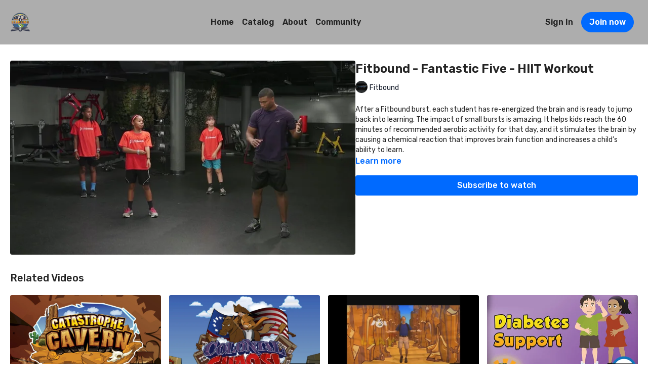

--- FILE ---
content_type: text/vnd.turbo-stream.html; charset=utf-8
request_url: https://adventure2learning.uscreen.io/programs/fitbound-fantastic-five-hiit.turbo_stream?playlist_position=sidebar&preview=false
body_size: -42
content:
<!DOCTYPE html><html><head><meta name="csrf-param" content="authenticity_token" />
<meta name="csrf-token" content="4ZOVSDUO_9-I3ygQLOkEQBvhZZOoZK4AcIUAqUJVDehh5iAaLGjbFnXyYSuwOOFBtliALPuv7Ql2hf7jylggUA" /></head><body><turbo-stream action="update" target="program_show"><template>
  <turbo-frame id="program_player">
      <turbo-frame id="program_content" src="/programs/fitbound-fantastic-five-hiit/program_content?playlist_position=sidebar&amp;preview=false">
</turbo-frame></turbo-frame></template></turbo-stream></body></html>

--- FILE ---
content_type: text/html; charset=utf-8
request_url: https://adventure2learning.uscreen.io/programs/fitbound-fantastic-five-hiit/related
body_size: 11703
content:
<turbo-frame id="program_related" target="_top">

    <div class="container " data-area="program-related-videos">
      <div class="cbt-related mt-8  pb-16">
        <div class="cbt-related-title text-xl font-medium">Related Videos</div>
          <div class="mt-5 grid grid-cols-1 sm:grid-cols-2 md:grid-cols-3 lg:grid-cols-4 xl:grid-cols-4 gap-x-4 gap-y-6">
              <div data-area="related-video-item" class="">
                <swiper-slide
  data-card="video_1977889"
  data-custom="content-card"
  class="self-start hotwired"
    data-short-description="Today on Adventure to Fitness, Professor Maddison disappeared while doing research in Carlsbad Caverns in New Mexico."
    data-author-title-0="Adventure to Fitness" data-author-permalink-0="adventure-to-fitness"
>

  <a class="card-image-container" data-turbo="true" data-turbo-prefetch="false" data-turbo-action="advance" data-turbo-frame="_top" onclick="window.CatalogAnalytics(&#39;clickContentItem&#39;, &#39;video&#39;, &#39;1977889&#39;, &#39;Related Videos&#39;); window.CatalogAnalytics(&#39;clickRelatedVideo&#39;, &#39;1977889&#39;, &#39;1&#39;, &#39;program_page&#39;)" href="/programs/adventure-to-fitness-catastrophe-cavern">
    <div class="image-container relative" data-test="catalog-card">
  <div class="relative image-content">
    <div aria-hidden="true" style="padding-bottom: 56%;"></div>
    <img loading="lazy" alt="Adventure to Fitness - Catastrophe Cavern" decoding="async"
         src="https://alpha.uscreencdn.com/images/programs/1977889/horizontal/CatastropheCavern_i4.1670289768.jpg?auto=webp&width=350"
         srcset="https://alpha.uscreencdn.com/images/programs/1977889/horizontal/CatastropheCavern_i4.1670289768.jpg?auto=webp&width=350 350w,
            https://alpha.uscreencdn.com/images/programs/1977889/horizontal/CatastropheCavern_i4.1670289768.jpg?auto=webp&width=700 2x,
            https://alpha.uscreencdn.com/images/programs/1977889/horizontal/CatastropheCavern_i4.1670289768.jpg?auto=webp&width=1050 3x"
         class="card-image b-image absolute object-cover h-full top-0 left-0" style="opacity: 1;">
  </div>
    <div class="badge flex justify-center items-center text-white content-card-badge z-0">
      <span class="badge-item">33:30</span>
      <svg xmlns="http://www.w3.org/2000/svg" width="13" height="9" viewBox="0 0 13 9" fill="none" class="badge-item content-watched-icon" data-test="content-watched-icon">
  <path fill-rule="evenodd" clip-rule="evenodd" d="M4.99995 7.15142L12.0757 0.0756836L12.9242 0.924212L4.99995 8.84848L0.575684 4.42421L1.42421 3.57568L4.99995 7.15142Z" fill="currentColor"></path>
</svg>

    </div>

</div>
<div class="content-watched-overlay"></div>

</a>  <a class="card-title" data-turbo="true" data-turbo-prefetch="false" data-turbo-action="advance" data-turbo-frame="_top" title="Adventure to Fitness - Catastrophe Cavern" aria-label="Adventure to Fitness - Catastrophe Cavern" onclick="window.CatalogAnalytics(&#39;clickContentItem&#39;, &#39;video&#39;, &#39;1977889&#39;, &#39;Related Videos&#39;); window.CatalogAnalytics(&#39;clickRelatedVideo&#39;, &#39;1977889&#39;, &#39;1&#39;, &#39;program_page&#39;)" href="/programs/adventure-to-fitness-catastrophe-cavern">
    <span class="line-clamp-2">
      Adventure to Fitness - Catastrophe Cavern
    </span>
</a></swiper-slide>


              </div>
              <div data-area="related-video-item" class="">
                <swiper-slide
  data-card="video_1977910"
  data-custom="content-card"
  class="self-start hotwired"
    data-short-description="Today we travel back in time to Colonial America, where famous moments in the early history of the United States are getting mixed up!"
    data-author-title-0="Adventure to Fitness" data-author-permalink-0="adventure-to-fitness"
>

  <a class="card-image-container" data-turbo="true" data-turbo-prefetch="false" data-turbo-action="advance" data-turbo-frame="_top" onclick="window.CatalogAnalytics(&#39;clickContentItem&#39;, &#39;video&#39;, &#39;1977910&#39;, &#39;Related Videos&#39;); window.CatalogAnalytics(&#39;clickRelatedVideo&#39;, &#39;1977910&#39;, &#39;2&#39;, &#39;program_page&#39;)" href="/programs/adventure-to-fitness-colonial-chaos">
    <div class="image-container relative" data-test="catalog-card">
  <div class="relative image-content">
    <div aria-hidden="true" style="padding-bottom: 56%;"></div>
    <img loading="lazy" alt="Adventure to Fitness - Colonial Chaos" decoding="async"
         src="https://alpha.uscreencdn.com/images/programs/1977910/horizontal/ColonialChaos_i4.1670290688.jpg?auto=webp&width=350"
         srcset="https://alpha.uscreencdn.com/images/programs/1977910/horizontal/ColonialChaos_i4.1670290688.jpg?auto=webp&width=350 350w,
            https://alpha.uscreencdn.com/images/programs/1977910/horizontal/ColonialChaos_i4.1670290688.jpg?auto=webp&width=700 2x,
            https://alpha.uscreencdn.com/images/programs/1977910/horizontal/ColonialChaos_i4.1670290688.jpg?auto=webp&width=1050 3x"
         class="card-image b-image absolute object-cover h-full top-0 left-0" style="opacity: 1;">
  </div>
    <div class="badge flex justify-center items-center text-white content-card-badge z-0">
      <span class="badge-item">32:35</span>
      <svg xmlns="http://www.w3.org/2000/svg" width="13" height="9" viewBox="0 0 13 9" fill="none" class="badge-item content-watched-icon" data-test="content-watched-icon">
  <path fill-rule="evenodd" clip-rule="evenodd" d="M4.99995 7.15142L12.0757 0.0756836L12.9242 0.924212L4.99995 8.84848L0.575684 4.42421L1.42421 3.57568L4.99995 7.15142Z" fill="currentColor"></path>
</svg>

    </div>

</div>
<div class="content-watched-overlay"></div>

</a>  <a class="card-title" data-turbo="true" data-turbo-prefetch="false" data-turbo-action="advance" data-turbo-frame="_top" title="Adventure to Fitness - Colonial Chaos" aria-label="Adventure to Fitness - Colonial Chaos" onclick="window.CatalogAnalytics(&#39;clickContentItem&#39;, &#39;video&#39;, &#39;1977910&#39;, &#39;Related Videos&#39;); window.CatalogAnalytics(&#39;clickRelatedVideo&#39;, &#39;1977910&#39;, &#39;2&#39;, &#39;program_page&#39;)" href="/programs/adventure-to-fitness-colonial-chaos">
    <span class="line-clamp-2">
      Adventure to Fitness - Colonial Chaos
    </span>
</a></swiper-slide>


              </div>
              <div data-area="related-video-item" class="">
                <swiper-slide
  data-card="video_2155634"
  data-custom="content-card"
  class="self-start hotwired"
    data-author-title-0="Adventure to Fitness" data-author-permalink-0="adventure-to-fitness"
>

  <a class="card-image-container" data-turbo="true" data-turbo-prefetch="false" data-turbo-action="advance" data-turbo-frame="_top" onclick="window.CatalogAnalytics(&#39;clickContentItem&#39;, &#39;video&#39;, &#39;2155634&#39;, &#39;Related Videos&#39;); window.CatalogAnalytics(&#39;clickRelatedVideo&#39;, &#39;2155634&#39;, &#39;3&#39;, &#39;program_page&#39;)" href="/programs/adventure-to-fitness-outback-asteroid-energizer">
    <div class="image-container relative" data-test="catalog-card">
  <div class="relative image-content">
    <div aria-hidden="true" style="padding-bottom: 56%;"></div>
    <img loading="lazy" alt="Adventure to Fitness - Energizer: Outback Asteroid" decoding="async"
         src="https://alpha.uscreencdn.com/images/programs/2155634/horizontal/thumbnail.jpg?auto=webp&width=350"
         srcset="https://alpha.uscreencdn.com/images/programs/2155634/horizontal/thumbnail.jpg?auto=webp&width=350 350w,
            https://alpha.uscreencdn.com/images/programs/2155634/horizontal/thumbnail.jpg?auto=webp&width=700 2x,
            https://alpha.uscreencdn.com/images/programs/2155634/horizontal/thumbnail.jpg?auto=webp&width=1050 3x"
         class="card-image b-image absolute object-cover h-full top-0 left-0" style="opacity: 1;">
  </div>
    <div class="badge flex justify-center items-center text-white content-card-badge z-0">
      <span class="badge-item">03:10</span>
      <svg xmlns="http://www.w3.org/2000/svg" width="13" height="9" viewBox="0 0 13 9" fill="none" class="badge-item content-watched-icon" data-test="content-watched-icon">
  <path fill-rule="evenodd" clip-rule="evenodd" d="M4.99995 7.15142L12.0757 0.0756836L12.9242 0.924212L4.99995 8.84848L0.575684 4.42421L1.42421 3.57568L4.99995 7.15142Z" fill="currentColor"></path>
</svg>

    </div>

</div>
<div class="content-watched-overlay"></div>

</a>  <a class="card-title" data-turbo="true" data-turbo-prefetch="false" data-turbo-action="advance" data-turbo-frame="_top" title="Adventure to Fitness - Energizer: Outback Asteroid" aria-label="Adventure to Fitness - Energizer: Outback Asteroid" onclick="window.CatalogAnalytics(&#39;clickContentItem&#39;, &#39;video&#39;, &#39;2155634&#39;, &#39;Related Videos&#39;); window.CatalogAnalytics(&#39;clickRelatedVideo&#39;, &#39;2155634&#39;, &#39;3&#39;, &#39;program_page&#39;)" href="/programs/adventure-to-fitness-outback-asteroid-energizer">
    <span class="line-clamp-2">
      Adventure to Fitness - Energizer: Outback Asteroid
    </span>
</a></swiper-slide>


              </div>
              <div data-area="related-video-item" class="">
                <swiper-slide
  data-card="video_2222671"
  data-custom="content-card"
  class="self-start hotwired"
    data-short-description="This week, we challenge YOU to: Learn about diabetes, and how you can help out your classmates and friends who have diabetes! "
    data-author-title-0="Adventure to Fitness" data-author-permalink-0="adventure-to-fitness"
>

  <a class="card-image-container" data-turbo="true" data-turbo-prefetch="false" data-turbo-action="advance" data-turbo-frame="_top" onclick="window.CatalogAnalytics(&#39;clickContentItem&#39;, &#39;video&#39;, &#39;2222671&#39;, &#39;Related Videos&#39;); window.CatalogAnalytics(&#39;clickRelatedVideo&#39;, &#39;2222671&#39;, &#39;4&#39;, &#39;program_page&#39;)" href="/programs/diabetes-support-morning-announcement">
    <div class="image-container relative" data-test="catalog-card">
  <div class="relative image-content">
    <div aria-hidden="true" style="padding-bottom: 56%;"></div>
    <img loading="lazy" alt="Adventure to Fitness - Morning Announcements: Diabetes Support" decoding="async"
         src="https://alpha.uscreencdn.com/images/programs/2222671/horizontal/ep-06-diabetes.1682523783.jpg?auto=webp&width=350"
         srcset="https://alpha.uscreencdn.com/images/programs/2222671/horizontal/ep-06-diabetes.1682523783.jpg?auto=webp&width=350 350w,
            https://alpha.uscreencdn.com/images/programs/2222671/horizontal/ep-06-diabetes.1682523783.jpg?auto=webp&width=700 2x,
            https://alpha.uscreencdn.com/images/programs/2222671/horizontal/ep-06-diabetes.1682523783.jpg?auto=webp&width=1050 3x"
         class="card-image b-image absolute object-cover h-full top-0 left-0" style="opacity: 1;">
  </div>
    <div class="badge flex justify-center items-center text-white content-card-badge z-0">
      <span class="badge-item">05:24</span>
      <svg xmlns="http://www.w3.org/2000/svg" width="13" height="9" viewBox="0 0 13 9" fill="none" class="badge-item content-watched-icon" data-test="content-watched-icon">
  <path fill-rule="evenodd" clip-rule="evenodd" d="M4.99995 7.15142L12.0757 0.0756836L12.9242 0.924212L4.99995 8.84848L0.575684 4.42421L1.42421 3.57568L4.99995 7.15142Z" fill="currentColor"></path>
</svg>

    </div>

</div>
<div class="content-watched-overlay"></div>

</a>  <a class="card-title" data-turbo="true" data-turbo-prefetch="false" data-turbo-action="advance" data-turbo-frame="_top" title="Adventure to Fitness - Morning Announcements: Diabetes Support" aria-label="Adventure to Fitness - Morning Announcements: Diabetes Support" onclick="window.CatalogAnalytics(&#39;clickContentItem&#39;, &#39;video&#39;, &#39;2222671&#39;, &#39;Related Videos&#39;); window.CatalogAnalytics(&#39;clickRelatedVideo&#39;, &#39;2222671&#39;, &#39;4&#39;, &#39;program_page&#39;)" href="/programs/diabetes-support-morning-announcement">
    <span class="line-clamp-2">
      Adventure to Fitness - Morning Announcements: Diabetes Support
    </span>
</a></swiper-slide>


              </div>
          </div>
        </div>
      </div>
    </div>
</turbo-frame>